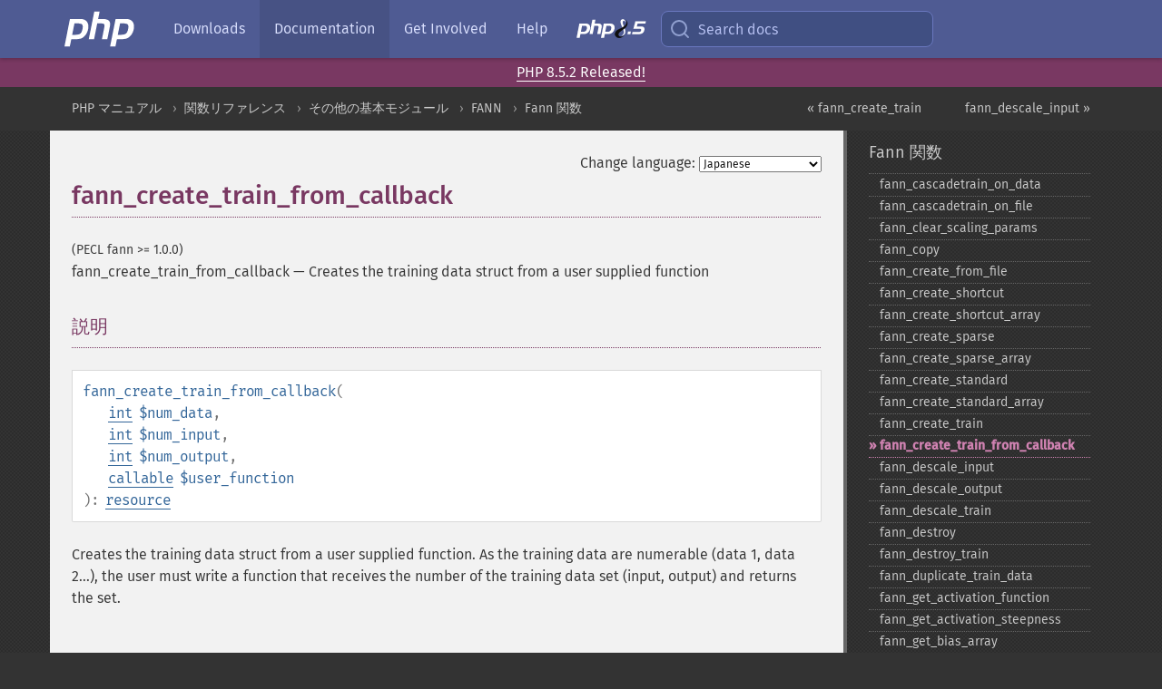

--- FILE ---
content_type: text/html; charset=utf-8
request_url: https://www.php.net/manual/ja/function.fann-create-train-from-callback.php
body_size: 13131
content:
<!DOCTYPE html>
<html xmlns="http://www.w3.org/1999/xhtml" lang="ja">
<head>

  <meta charset="utf-8">
  <meta name="viewport" content="width=device-width, initial-scale=1.0">

     <base href="https://www.php.net/manual/ja/function.fann-create-train-from-callback.php">
  
  <title>PHP: fann_create_train_from_callback - Manual</title>

      <link rel="stylesheet" type="text/css" href="/cached.php?t=1756715876&amp;f=/fonts/Fira/fira.css" media="screen">
      <link rel="stylesheet" type="text/css" href="/cached.php?t=1756715876&amp;f=/fonts/Font-Awesome/css/fontello.css" media="screen">
      <link rel="stylesheet" type="text/css" href="/cached.php?t=1763585401&amp;f=/styles/theme-base.css" media="screen">
      <link rel="stylesheet" type="text/css" href="/cached.php?t=1763575802&amp;f=/styles/theme-medium.css" media="screen">
  
 <link rel="icon" type="image/svg+xml" sizes="any" href="https://www.php.net/favicon.svg?v=2">
 <link rel="icon" type="image/png" sizes="196x196" href="https://www.php.net/favicon-196x196.png?v=2">
 <link rel="icon" type="image/png" sizes="32x32" href="https://www.php.net/favicon-32x32.png?v=2">
 <link rel="icon" type="image/png" sizes="16x16" href="https://www.php.net/favicon-16x16.png?v=2">
 <link rel="shortcut icon" href="https://www.php.net/favicon.ico?v=2">

 <link rel="search" type="application/opensearchdescription+xml" href="https://www.php.net/phpnetimprovedsearch.src" title="Add PHP.net search">
 <link rel="alternate" type="application/atom+xml" href="https://www.php.net/releases/feed.php" title="PHP Release feed">
 <link rel="alternate" type="application/atom+xml" href="https://www.php.net/feed.atom" title="PHP: Hypertext Preprocessor">

 <link rel="canonical" href="https://www.php.net/manual/ja/function.fann-create-train-from-callback.php">
 <link rel="shorturl" href="https://www.php.net/fann-create-train-from-callback">
 <link rel="alternate" href="https://www.php.net/fann-create-train-from-callback" hreflang="x-default">

 <link rel="contents" href="https://www.php.net/manual/ja/index.php">
 <link rel="index" href="https://www.php.net/manual/ja/ref.fann.php">
 <link rel="prev" href="https://www.php.net/manual/ja/function.fann-create-train.php">
 <link rel="next" href="https://www.php.net/manual/ja/function.fann-descale-input.php">

 <link rel="alternate" href="https://www.php.net/manual/en/function.fann-create-train-from-callback.php" hreflang="en">
 <link rel="alternate" href="https://www.php.net/manual/de/function.fann-create-train-from-callback.php" hreflang="de">
 <link rel="alternate" href="https://www.php.net/manual/es/function.fann-create-train-from-callback.php" hreflang="es">
 <link rel="alternate" href="https://www.php.net/manual/fr/function.fann-create-train-from-callback.php" hreflang="fr">
 <link rel="alternate" href="https://www.php.net/manual/it/function.fann-create-train-from-callback.php" hreflang="it">
 <link rel="alternate" href="https://www.php.net/manual/ja/function.fann-create-train-from-callback.php" hreflang="ja">
 <link rel="alternate" href="https://www.php.net/manual/pt_BR/function.fann-create-train-from-callback.php" hreflang="pt_BR">
 <link rel="alternate" href="https://www.php.net/manual/ru/function.fann-create-train-from-callback.php" hreflang="ru">
 <link rel="alternate" href="https://www.php.net/manual/tr/function.fann-create-train-from-callback.php" hreflang="tr">
 <link rel="alternate" href="https://www.php.net/manual/uk/function.fann-create-train-from-callback.php" hreflang="uk">
 <link rel="alternate" href="https://www.php.net/manual/zh/function.fann-create-train-from-callback.php" hreflang="zh">

<link rel="stylesheet" type="text/css" href="/cached.php?t=1756715876&amp;f=/fonts/Fira/fira.css" media="screen">
<link rel="stylesheet" type="text/css" href="/cached.php?t=1756715876&amp;f=/fonts/Font-Awesome/css/fontello.css" media="screen">
<link rel="stylesheet" type="text/css" href="/cached.php?t=1763585401&amp;f=/styles/theme-base.css" media="screen">
<link rel="stylesheet" type="text/css" href="/cached.php?t=1763575802&amp;f=/styles/theme-medium.css" media="screen">


 <base href="https://www.php.net/manual/ja/function.fann-create-train-from-callback.php">

<meta name="Description" content="Creates the training data struct from a user supplied function" />

<meta name="twitter:card" content="summary_large_image" />
<meta name="twitter:site" content="@official_php" />
<meta name="twitter:title" content="PHP: fann_create_train_from_callback - Manual" />
<meta name="twitter:description" content="Creates the training data struct from a user supplied function" />
<meta name="twitter:creator" content="@official_php" />
<meta name="twitter:image:src" content="https://www.php.net/images/meta-image.png" />

<meta itemprop="name" content="PHP: fann_create_train_from_callback - Manual" />
<meta itemprop="description" content="Creates the training data struct from a user supplied function" />
<meta itemprop="image" content="https://www.php.net/images/meta-image.png" />

<meta property="og:image" content="https://www.php.net/images/meta-image.png" />
<meta property="og:description" content="Creates the training data struct from a user supplied function" />

<link href="https://fosstodon.org/@php" rel="me" />
<!-- Matomo -->
<script>
    var _paq = window._paq = window._paq || [];
    /* tracker methods like "setCustomDimension" should be called before "trackPageView" */
    _paq.push(["setDoNotTrack", true]);
    _paq.push(["disableCookies"]);
    _paq.push(['trackPageView']);
    _paq.push(['enableLinkTracking']);
    (function() {
        var u="https://analytics.php.net/";
        _paq.push(['setTrackerUrl', u+'matomo.php']);
        _paq.push(['setSiteId', '1']);
        var d=document, g=d.createElement('script'), s=d.getElementsByTagName('script')[0];
        g.async=true; g.src=u+'matomo.js'; s.parentNode.insertBefore(g,s);
    })();
</script>
<!-- End Matomo Code -->
</head>
<body class="docs "><a href="/x-myracloud-5958a2bbbed300a9b9ac631223924e0b/1768832826.681" style="display:  none">update page now</a>

<nav class="navbar navbar-fixed-top">
  <div class="navbar__inner">
    <a href="/" aria-label="PHP Home" class="navbar__brand">
      <img
        src="/images/logos/php-logo-white.svg"
        aria-hidden="true"
        width="80"
        height="40"
      >
    </a>

    <div
      id="navbar__offcanvas"
      tabindex="-1"
      class="navbar__offcanvas"
      aria-label="Menu"
    >
      <button
        id="navbar__close-button"
        class="navbar__icon-item navbar_icon-item--visually-aligned navbar__close-button"
      >
        <svg xmlns="http://www.w3.org/2000/svg" width="24" viewBox="0 0 24 24" fill="currentColor"><path d="M19,6.41L17.59,5L12,10.59L6.41,5L5,6.41L10.59,12L5,17.59L6.41,19L12,13.41L17.59,19L19,17.59L13.41,12L19,6.41Z" /></svg>
      </button>

      <ul class="navbar__nav">
                            <li class="navbar__item">
              <a
                href="/downloads.php"
                                class="navbar__link  "
              >
                                  Downloads                              </a>
          </li>
                            <li class="navbar__item">
              <a
                href="/docs.php"
                aria-current="page"                class="navbar__link navbar__link--active "
              >
                                  Documentation                              </a>
          </li>
                            <li class="navbar__item">
              <a
                href="/get-involved.php"
                                class="navbar__link  "
              >
                                  Get Involved                              </a>
          </li>
                            <li class="navbar__item">
              <a
                href="/support.php"
                                class="navbar__link  "
              >
                                  Help                              </a>
          </li>
                            <li class="navbar__item">
              <a
                href="/releases/8.5/index.php"
                                class="navbar__link  navbar__release"
              >
                                  <img src="/images/php8/logo_php8_5.svg" alt="PHP 8.5">
                              </a>
          </li>
              </ul>
    </div>

    <div class="navbar__right">
        
      
      <!-- Desktop default search -->
      <form
        action="/manual-lookup.php"
        class="navbar__search-form"
      >
        <label for="navbar__search-input" aria-label="Search docs">
          <svg
  xmlns="http://www.w3.org/2000/svg"
  aria-hidden="true"
  width="24"
  viewBox="0 0 24 24"
  fill="none"
  stroke="currentColor"
  stroke-width="2"
  stroke-linecap="round"
  stroke-linejoin="round"
>
  <circle cx="11" cy="11" r="8"></circle>
  <line x1="21" y1="21" x2="16.65" y2="16.65"></line>
</svg>        </label>
        <input
          type="search"
          name="pattern"
          id="navbar__search-input"
          class="navbar__search-input"
          placeholder="Search docs"
          accesskey="s"
        >
        <input type="hidden" name="scope" value="quickref">
      </form>

      <!-- Desktop encanced search -->
      <button
        id="navbar__search-button"
        class="navbar__search-button"
        hidden
      >
        <svg
  xmlns="http://www.w3.org/2000/svg"
  aria-hidden="true"
  width="24"
  viewBox="0 0 24 24"
  fill="none"
  stroke="currentColor"
  stroke-width="2"
  stroke-linecap="round"
  stroke-linejoin="round"
>
  <circle cx="11" cy="11" r="8"></circle>
  <line x1="21" y1="21" x2="16.65" y2="16.65"></line>
</svg>        Search docs
      </button>

        
      <!-- Mobile default items -->
      <a
        id="navbar__search-link"
        href="/lookup-form.php"
        aria-label="Search docs"
        class="navbar__icon-item navbar__search-link"
      >
        <svg
  xmlns="http://www.w3.org/2000/svg"
  aria-hidden="true"
  width="24"
  viewBox="0 0 24 24"
  fill="none"
  stroke="currentColor"
  stroke-width="2"
  stroke-linecap="round"
  stroke-linejoin="round"
>
  <circle cx="11" cy="11" r="8"></circle>
  <line x1="21" y1="21" x2="16.65" y2="16.65"></line>
</svg>      </a>
      <a
        id="navbar__menu-link"
        href="/menu.php"
        aria-label="Menu"
        class="navbar__icon-item navbar_icon-item--visually-aligned navbar_menu-link"
      >
        <svg xmlns="http://www.w3.org/2000/svg"
  aria-hidden="true"
  width="24"
  viewBox="0 0 24 24"
  fill="currentColor"
>
  <path d="M3,6H21V8H3V6M3,11H21V13H3V11M3,16H21V18H3V16Z" />
</svg>      </a>

      <!-- Mobile enhanced items -->
      <button
        id="navbar__search-button-mobile"
        aria-label="Search docs"
        class="navbar__icon-item navbar__search-button-mobile"
        hidden
      >
        <svg
  xmlns="http://www.w3.org/2000/svg"
  aria-hidden="true"
  width="24"
  viewBox="0 0 24 24"
  fill="none"
  stroke="currentColor"
  stroke-width="2"
  stroke-linecap="round"
  stroke-linejoin="round"
>
  <circle cx="11" cy="11" r="8"></circle>
  <line x1="21" y1="21" x2="16.65" y2="16.65"></line>
</svg>      </button>
      <button
        id="navbar__menu-button"
        aria-label="Menu"
        class="navbar__icon-item navbar_icon-item--visually-aligned"
        hidden
      >
        <svg xmlns="http://www.w3.org/2000/svg"
  aria-hidden="true"
  width="24"
  viewBox="0 0 24 24"
  fill="currentColor"
>
  <path d="M3,6H21V8H3V6M3,11H21V13H3V11M3,16H21V18H3V16Z" />
</svg>      </button>
    </div>

    <div
      id="navbar__backdrop"
      class="navbar__backdrop"
    ></div>
  </div>

  <div id="flash-message"></div>
</nav>
<div class="headsup"><a href='/index.php#2026-01-15-3'>PHP 8.5.2 Released!</a></div>
<nav id="trick"><div><dl>
<dt><a href='/manual/en/getting-started.php'>Getting Started</a></dt>
	<dd><a href='/manual/en/introduction.php'>Introduction</a></dd>
	<dd><a href='/manual/en/tutorial.php'>A simple tutorial</a></dd>
<dt><a href='/manual/en/langref.php'>Language Reference</a></dt>
	<dd><a href='/manual/en/language.basic-syntax.php'>Basic syntax</a></dd>
	<dd><a href='/manual/en/language.types.php'>Types</a></dd>
	<dd><a href='/manual/en/language.variables.php'>Variables</a></dd>
	<dd><a href='/manual/en/language.constants.php'>Constants</a></dd>
	<dd><a href='/manual/en/language.expressions.php'>Expressions</a></dd>
	<dd><a href='/manual/en/language.operators.php'>Operators</a></dd>
	<dd><a href='/manual/en/language.control-structures.php'>Control Structures</a></dd>
	<dd><a href='/manual/en/language.functions.php'>Functions</a></dd>
	<dd><a href='/manual/en/language.oop5.php'>Classes and Objects</a></dd>
	<dd><a href='/manual/en/language.namespaces.php'>Namespaces</a></dd>
	<dd><a href='/manual/en/language.enumerations.php'>Enumerations</a></dd>
	<dd><a href='/manual/en/language.errors.php'>Errors</a></dd>
	<dd><a href='/manual/en/language.exceptions.php'>Exceptions</a></dd>
	<dd><a href='/manual/en/language.fibers.php'>Fibers</a></dd>
	<dd><a href='/manual/en/language.generators.php'>Generators</a></dd>
	<dd><a href='/manual/en/language.attributes.php'>Attributes</a></dd>
	<dd><a href='/manual/en/language.references.php'>References Explained</a></dd>
	<dd><a href='/manual/en/reserved.variables.php'>Predefined Variables</a></dd>
	<dd><a href='/manual/en/reserved.exceptions.php'>Predefined Exceptions</a></dd>
	<dd><a href='/manual/en/reserved.interfaces.php'>Predefined Interfaces and Classes</a></dd>
	<dd><a href='/manual/en/reserved.attributes.php'>Predefined Attributes</a></dd>
	<dd><a href='/manual/en/context.php'>Context options and parameters</a></dd>
	<dd><a href='/manual/en/wrappers.php'>Supported Protocols and Wrappers</a></dd>
</dl>
<dl>
<dt><a href='/manual/en/security.php'>Security</a></dt>
	<dd><a href='/manual/en/security.intro.php'>Introduction</a></dd>
	<dd><a href='/manual/en/security.general.php'>General considerations</a></dd>
	<dd><a href='/manual/en/security.cgi-bin.php'>Installed as CGI binary</a></dd>
	<dd><a href='/manual/en/security.apache.php'>Installed as an Apache module</a></dd>
	<dd><a href='/manual/en/security.sessions.php'>Session Security</a></dd>
	<dd><a href='/manual/en/security.filesystem.php'>Filesystem Security</a></dd>
	<dd><a href='/manual/en/security.database.php'>Database Security</a></dd>
	<dd><a href='/manual/en/security.errors.php'>Error Reporting</a></dd>
	<dd><a href='/manual/en/security.variables.php'>User Submitted Data</a></dd>
	<dd><a href='/manual/en/security.hiding.php'>Hiding PHP</a></dd>
	<dd><a href='/manual/en/security.current.php'>Keeping Current</a></dd>
<dt><a href='/manual/en/features.php'>Features</a></dt>
	<dd><a href='/manual/en/features.http-auth.php'>HTTP authentication with PHP</a></dd>
	<dd><a href='/manual/en/features.cookies.php'>Cookies</a></dd>
	<dd><a href='/manual/en/features.sessions.php'>Sessions</a></dd>
	<dd><a href='/manual/en/features.file-upload.php'>Handling file uploads</a></dd>
	<dd><a href='/manual/en/features.remote-files.php'>Using remote files</a></dd>
	<dd><a href='/manual/en/features.connection-handling.php'>Connection handling</a></dd>
	<dd><a href='/manual/en/features.persistent-connections.php'>Persistent Database Connections</a></dd>
	<dd><a href='/manual/en/features.commandline.php'>Command line usage</a></dd>
	<dd><a href='/manual/en/features.gc.php'>Garbage Collection</a></dd>
	<dd><a href='/manual/en/features.dtrace.php'>DTrace Dynamic Tracing</a></dd>
</dl>
<dl>
<dt><a href='/manual/en/funcref.php'>Function Reference</a></dt>
	<dd><a href='/manual/en/refs.basic.php.php'>Affecting PHP's Behaviour</a></dd>
	<dd><a href='/manual/en/refs.utilspec.audio.php'>Audio Formats Manipulation</a></dd>
	<dd><a href='/manual/en/refs.remote.auth.php'>Authentication Services</a></dd>
	<dd><a href='/manual/en/refs.utilspec.cmdline.php'>Command Line Specific Extensions</a></dd>
	<dd><a href='/manual/en/refs.compression.php'>Compression and Archive Extensions</a></dd>
	<dd><a href='/manual/en/refs.crypto.php'>Cryptography Extensions</a></dd>
	<dd><a href='/manual/en/refs.database.php'>Database Extensions</a></dd>
	<dd><a href='/manual/en/refs.calendar.php'>Date and Time Related Extensions</a></dd>
	<dd><a href='/manual/en/refs.fileprocess.file.php'>File System Related Extensions</a></dd>
	<dd><a href='/manual/en/refs.international.php'>Human Language and Character Encoding Support</a></dd>
	<dd><a href='/manual/en/refs.utilspec.image.php'>Image Processing and Generation</a></dd>
	<dd><a href='/manual/en/refs.remote.mail.php'>Mail Related Extensions</a></dd>
	<dd><a href='/manual/en/refs.math.php'>Mathematical Extensions</a></dd>
	<dd><a href='/manual/en/refs.utilspec.nontext.php'>Non-Text MIME Output</a></dd>
	<dd><a href='/manual/en/refs.fileprocess.process.php'>Process Control Extensions</a></dd>
	<dd><a href='/manual/en/refs.basic.other.php'>Other Basic Extensions</a></dd>
	<dd><a href='/manual/en/refs.remote.other.php'>Other Services</a></dd>
	<dd><a href='/manual/en/refs.search.php'>Search Engine Extensions</a></dd>
	<dd><a href='/manual/en/refs.utilspec.server.php'>Server Specific Extensions</a></dd>
	<dd><a href='/manual/en/refs.basic.session.php'>Session Extensions</a></dd>
	<dd><a href='/manual/en/refs.basic.text.php'>Text Processing</a></dd>
	<dd><a href='/manual/en/refs.basic.vartype.php'>Variable and Type Related Extensions</a></dd>
	<dd><a href='/manual/en/refs.webservice.php'>Web Services</a></dd>
	<dd><a href='/manual/en/refs.utilspec.windows.php'>Windows Only Extensions</a></dd>
	<dd><a href='/manual/en/refs.xml.php'>XML Manipulation</a></dd>
	<dd><a href='/manual/en/refs.ui.php'>GUI Extensions</a></dd>
</dl>
<dl>
<dt>Keyboard Shortcuts</dt><dt>?</dt>
<dd>This help</dd>
<dt>j</dt>
<dd>Next menu item</dd>
<dt>k</dt>
<dd>Previous menu item</dd>
<dt>g p</dt>
<dd>Previous man page</dd>
<dt>g n</dt>
<dd>Next man page</dd>
<dt>G</dt>
<dd>Scroll to bottom</dd>
<dt>g g</dt>
<dd>Scroll to top</dd>
<dt>g h</dt>
<dd>Goto homepage</dd>
<dt>g s</dt>
<dd>Goto search<br>(current page)</dd>
<dt>/</dt>
<dd>Focus search box</dd>
</dl></div></nav>
<div id="goto">
    <div class="search">
         <div class="text"></div>
         <div class="results"><ul></ul></div>
   </div>
</div>

  <div id="breadcrumbs" class="clearfix">
    <div id="breadcrumbs-inner">
          <div class="next">
        <a href="function.fann-descale-input.php">
          fann_descale_input &raquo;
        </a>
      </div>
              <div class="prev">
        <a href="function.fann-create-train.php">
          &laquo; fann_create_train        </a>
      </div>
          <ul>
            <li><a href='index.php'>PHP マニュアル</a></li>      <li><a href='funcref.php'>関数リファレンス</a></li>      <li><a href='refs.basic.other.php'>その他の基本モジュール</a></li>      <li><a href='book.fann.php'>FANN</a></li>      <li><a href='ref.fann.php'>Fann 関数</a></li>      </ul>
    </div>
  </div>




<div id="layout" class="clearfix">
  <section id="layout-content">
  <div class="page-tools">
    <div class="change-language">
      <form action="/manual/change.php" method="get" id="changelang" name="changelang">
        <fieldset>
          <label for="changelang-langs">Change language:</label>
          <select onchange="document.changelang.submit()" name="page" id="changelang-langs">
            <option value='en/function.fann-create-train-from-callback.php'>English</option>
            <option value='de/function.fann-create-train-from-callback.php'>German</option>
            <option value='es/function.fann-create-train-from-callback.php'>Spanish</option>
            <option value='fr/function.fann-create-train-from-callback.php'>French</option>
            <option value='it/function.fann-create-train-from-callback.php'>Italian</option>
            <option value='ja/function.fann-create-train-from-callback.php' selected="selected">Japanese</option>
            <option value='pt_BR/function.fann-create-train-from-callback.php'>Brazilian Portuguese</option>
            <option value='ru/function.fann-create-train-from-callback.php'>Russian</option>
            <option value='tr/function.fann-create-train-from-callback.php'>Turkish</option>
            <option value='uk/function.fann-create-train-from-callback.php'>Ukrainian</option>
            <option value='zh/function.fann-create-train-from-callback.php'>Chinese (Simplified)</option>
            <option value='help-translate.php'>Other</option>
          </select>
        </fieldset>
      </form>
    </div>
  </div><div id="function.fann-create-train-from-callback" class="refentry">
 <div class="refnamediv">
  <h1 class="refname">fann_create_train_from_callback</h1>
  <p class="verinfo">(PECL fann &gt;= 1.0.0)</p><p class="refpurpose"><span class="refname">fann_create_train_from_callback</span> &mdash; <span class="dc-title">Creates the training data struct from a user supplied function</span></p>

 </div>

 <div class="refsect1 description" id="refsect1-function.fann-create-train-from-callback-description">
  <h3 class="title">説明</h3>
  <div class="methodsynopsis dc-description">
   <span class="methodname"><strong>fann_create_train_from_callback</strong></span>(<br>&nbsp;&nbsp;&nbsp;&nbsp;<span class="methodparam"><span class="type"><a href="language.types.integer.php" class="type int">int</a></span> <code class="parameter">$num_data</code></span>,<br>&nbsp;&nbsp;&nbsp;&nbsp;<span class="methodparam"><span class="type"><a href="language.types.integer.php" class="type int">int</a></span> <code class="parameter">$num_input</code></span>,<br>&nbsp;&nbsp;&nbsp;&nbsp;<span class="methodparam"><span class="type"><a href="language.types.integer.php" class="type int">int</a></span> <code class="parameter">$num_output</code></span>,<br>&nbsp;&nbsp;&nbsp;&nbsp;<span class="methodparam"><span class="type"><a href="language.types.callable.php" class="type callable">callable</a></span> <code class="parameter">$user_function</code></span><br>): <span class="type"><a href="language.types.resource.php" class="type resource">resource</a></span></div>

  <p class="para rdfs-comment">
   Creates the training data struct from a user supplied function. As the training data are numerable (data 1, data 2...),
   the user must write a function that receives the number of the training data set (input, output) and returns the set.
  </p>
 </div>


 <div class="refsect1 parameters" id="refsect1-function.fann-create-train-from-callback-parameters">
  <h3 class="title">パラメータ</h3>
  <dl>
   
    <dt><code class="parameter">num_data</code></dt>
    <dd>
     <p class="para">
      The number of training data
     </p>
    </dd>
   
   
    <dt><code class="parameter">num_input</code></dt>
    <dd>
     <p class="para">
      The number of inputs per training data
     </p>
    </dd>
   
   
    <dt><code class="parameter">num_output</code></dt>
    <dd>
     <p class="para">
      The number of ouputs per training data
     </p>
    </dd>
   
   
    <dt><code class="parameter">user_function</code></dt>
    <dd>
     <p class="para">
      The user supplied function with following parameters:
      <ul class="simplelist">
       <li><code class="literal">num</code> - The number of the training data set</li>
       <li><code class="literal">num_input</code> - The number of inputs per training data</li>
       <li><code class="literal">num_output</code> - The number of ouputs per training data</li>
      </ul>
     </p>
     <p class="para">
      The function should return an associative array with keys <code class="literal">input</code> and <code class="literal">output</code> and
      two array values of input and output.
     </p>
    </dd>
   
  </dl>
 </div>


 <div class="refsect1 returnvalues" id="refsect1-function.fann-create-train-from-callback-returnvalues">
  <h3 class="title">戻り値</h3>
  <p class="para">成功した場合にニューラルネットワークトレーニングリソース、エラー時に <strong><code><a href="reserved.constants.php#constant.false">false</a></code></strong> を返します。</p>
 </div>


 <div class="refsect1 examples" id="refsect1-function.fann-create-train-from-callback-examples">
  <h3 class="title">例</h3>
  <p class="para">
   <div class="example" id="example-1">
    <p><strong>例1 <span class="methodname"><strong>fann_create_train_from_callback()</strong></span> example</strong></p>
    <div class="example-contents">
<div class="phpcode"><code><span style="color: #000000"><span style="color: #0000BB">&lt;?php<br /></span><span style="color: #007700">function </span><span style="color: #0000BB">create_train_callback</span><span style="color: #007700">(</span><span style="color: #0000BB">$num_data</span><span style="color: #007700">, </span><span style="color: #0000BB">$num_input</span><span style="color: #007700">, </span><span style="color: #0000BB">$num_output</span><span style="color: #007700">) {<br />    return array(<br />        </span><span style="color: #DD0000">"input" </span><span style="color: #007700">=&gt; </span><span style="color: #0000BB">array_fill</span><span style="color: #007700">(</span><span style="color: #0000BB">0</span><span style="color: #007700">, </span><span style="color: #0000BB">$num_input</span><span style="color: #007700">, </span><span style="color: #0000BB">1</span><span style="color: #007700">),<br />        </span><span style="color: #DD0000">"output" </span><span style="color: #007700">=&gt; </span><span style="color: #0000BB">array_fill</span><span style="color: #007700">(</span><span style="color: #0000BB">0</span><span style="color: #007700">, </span><span style="color: #0000BB">$num_output</span><span style="color: #007700">, </span><span style="color: #0000BB">1</span><span style="color: #007700">),<br />    );<br />}<br /><br /></span><span style="color: #0000BB">$num_data </span><span style="color: #007700">= </span><span style="color: #0000BB">3</span><span style="color: #007700">;<br /></span><span style="color: #0000BB">$num_input </span><span style="color: #007700">= </span><span style="color: #0000BB">2</span><span style="color: #007700">;<br /></span><span style="color: #0000BB">$num_output </span><span style="color: #007700">= </span><span style="color: #0000BB">1</span><span style="color: #007700">;<br /></span><span style="color: #0000BB">$train_data </span><span style="color: #007700">= </span><span style="color: #0000BB">fann_create_train_from_callback</span><span style="color: #007700">(</span><span style="color: #0000BB">$num_data</span><span style="color: #007700">, </span><span style="color: #0000BB">$num_input</span><span style="color: #007700">, </span><span style="color: #0000BB">$num_output</span><span style="color: #007700">, </span><span style="color: #DD0000">"create_train_callback"</span><span style="color: #007700">);<br />if (</span><span style="color: #0000BB">$train_data</span><span style="color: #007700">) {<br />    </span><span style="color: #FF8000">// Do something with $train_data<br /></span><span style="color: #007700">}<br /></span><span style="color: #0000BB">?&gt;</span></span></code></div>
    </div>

   </div>
  </p>
 </div>


 <div class="refsect1 notes" id="refsect1-function.fann-create-train-from-callback-notes">
  <h3 class="title">注意</h3>
  <blockquote class="note"><p><strong class="note">注意</strong>: <p class="para">この関数は、fann拡張モジュールが libfann &gt; 2.2 以上でビルドされている場合にだけ利用可能です。</p></p></blockquote>
 </div>


 <div class="refsect1 seealso" id="refsect1-function.fann-create-train-from-callback-seealso">
  <h3 class="title">参考</h3>
  <p class="para">
   <ul class="simplelist">
    <li><span class="function"><a href="function.fann-read-train-from-file.php" class="function" rel="rdfs-seeAlso">fann_read_train_from_file()</a> - Reads a file that stores training data</span></li>
    <li><span class="function"><a href="function.fann-train-on-data.php" class="function" rel="rdfs-seeAlso">fann_train_on_data()</a> - Trains on an entire dataset for a period of time</span></li>
    <li><span class="function"><a href="function.fann-destroy-train.php" class="function" rel="rdfs-seeAlso">fann_destroy_train()</a> - Destructs the training data</span></li>
    <li><span class="function"><a href="function.fann-save-train.php" class="function" rel="rdfs-seeAlso">fann_save_train()</a> - Save the training structure to a file</span></li>
   </ul>
  </p>
 </div>



</div>    <div class="contribute">
      <h3 class="title">Found A Problem?</h3>
      <div>
         
      </div>
      <div class="edit-bug">
        <a href="https://github.com/php/doc-base/blob/master/README.md" title="This will take you to our contribution guidelines on GitHub" target="_blank" rel="noopener noreferrer">Learn How To Improve This Page</a>
        •
        <a href="https://github.com/php/doc-ja">Submit a Pull Request</a>
        •
        <a href="https://github.com/php/doc-ja/issues/new?body=From%20manual%20page:%20https:%2F%2Fphp.net%2Ffunction.fann-create-train-from-callback%0A%0A---">Report a Bug</a>
      </div>
    </div><section id="usernotes">
<div class="head">
<span class="action"><a href="/manual/add-note.php?sect=function.fann-create-train-from-callback&amp;repo=ja&amp;redirect=https://www.php.net/manual/ja/function.fann-create-train-from-callback.php">＋<small>add a note</small></a></span>
<h3 class="title">User Contributed Notes <span class="count">1 note</span></h3>
</div><div id="allnotes">
  <div class="note" id="120073">  <div class="votes">
    <div id="Vu120073">
    <a href="/manual/vote-note.php?id=120073&amp;page=function.fann-create-train-from-callback&amp;vote=up" title="Vote up!" class="usernotes-voteu">up</a>
    </div>
    <div id="Vd120073">
    <a href="/manual/vote-note.php?id=120073&amp;page=function.fann-create-train-from-callback&amp;vote=down" title="Vote down!" class="usernotes-voted">down</a>
    </div>
    <div class="tally" id="V120073" title="87% like this...">
    6
    </div>
  </div>
  <a href="#120073" class="name">
  <strong class="user"><em>geekgirljoy at gmail dot com</em></strong></a><a class="genanchor" href="#120073"> &para;</a><div class="date" title="2016-10-21 05:34"><strong>9 years ago</strong></div>
  <div class="text" id="Hcom120073">
<div class="phpcode"><pre><code class="html">This code can be used to read training data from MySQL rather than a text file.

<span class="default">&lt;?php

</span><span class="comment">// MySQL for This Example:
/*
CREATE TABLE `TrainingSets` (
  `ID` int(11) NOT NULL,
  `Name` varchar(150) COLLATE utf8mb4_unicode_ci NOT NULL,
  `TrainingData` text COLLATE utf8mb4_unicode_ci NOT NULL
) ENGINE=InnoDB DEFAULT CHARSET=utf8mb4 COLLATE=utf8mb4_unicode_ci;

ALTER TABLE `TrainingSets` ADD PRIMARY KEY (`ID`);
  
INSERT INTO `TrainingSets` (`ID`, `Name`, `TrainingData`) VALUES(1, 'XOR', '-1 -1\n-1\n-1 1\n1\n1 -1\n1\n1 1\n-1');

ALTER TABLE `TrainingSets` MODIFY `ID` int(11) NOT NULL AUTO_INCREMENT, AUTO_INCREMENT=2;
*/

// This function calls pulls the TrainingData from MySQL
</span><span class="keyword">function </span><span class="default">get_training_data_from_db</span><span class="keyword">(</span><span class="default">$id</span><span class="keyword">) {
    </span><span class="default">$table_name </span><span class="keyword">= </span><span class="string">"TrainingSets"</span><span class="keyword">;
    </span><span class="default">$field </span><span class="keyword">= </span><span class="string">"TrainingData"</span><span class="keyword">;
    </span><span class="default">$connection</span><span class="keyword">=</span><span class="default">mysqli_connect</span><span class="keyword">(</span><span class="string">"host"</span><span class="keyword">,</span><span class="string">"username"</span><span class="keyword">,</span><span class="string">"password"</span><span class="keyword">,</span><span class="string">"database"</span><span class="keyword">); </span><span class="comment">// change to your DB credentials
    </span><span class="default">$result</span><span class="keyword">=</span><span class="default">mysqli_query</span><span class="keyword">(</span><span class="default">$connection</span><span class="keyword">,</span><span class="string">"SELECT </span><span class="default">$field</span><span class="string"> FROM </span><span class="default">$table_name</span><span class="string">"</span><span class="keyword">);
    </span><span class="default">$data</span><span class="keyword">=</span><span class="default">mysqli_fetch_assoc</span><span class="keyword">(</span><span class="default">$result</span><span class="keyword">);
    </span><span class="default">mysqli_close</span><span class="keyword">(</span><span class="default">$connection</span><span class="keyword">);

    return </span><span class="default">$data</span><span class="keyword">[</span><span class="default">$field</span><span class="keyword">];
}

</span><span class="comment">// This function prepares the newline delimited data to be handed off to FANN
/*
Example of "newline delimited data" (like XOR in a Plain Text File) stored in MySQL:
-1 -1
-1
-1 1
1
1 1
-1
1 -1
1
*/
</span><span class="keyword">function </span><span class="default">prepare_data_from_db</span><span class="keyword">(</span><span class="default">$training_data</span><span class="keyword">) {
    </span><span class="default">$training_data </span><span class="keyword">= </span><span class="default">explode</span><span class="keyword">( </span><span class="string">"\n"</span><span class="keyword">, </span><span class="default">$training_data </span><span class="keyword">); </span><span class="comment">// convert training data rows to array
    </span><span class="default">$num_data </span><span class="keyword">= </span><span class="default">count</span><span class="keyword">(</span><span class="default">$training_data</span><span class="keyword">);
    
    </span><span class="comment">// Sift the data and split inputs and outputs 
    </span><span class="keyword">for(</span><span class="default">$i</span><span class="keyword">=</span><span class="default">0</span><span class="keyword">;</span><span class="default">$i</span><span class="keyword">&lt;</span><span class="default">$num_data</span><span class="keyword">;</span><span class="default">$i</span><span class="keyword">++) {
      if(</span><span class="default">$i </span><span class="keyword">% </span><span class="default">2</span><span class="keyword">) { </span><span class="comment">// $training_data[$i] is Output
       </span><span class="default">$training_data</span><span class="keyword">[</span><span class="string">'outputs'</span><span class="keyword">][] = </span><span class="default">explode</span><span class="keyword">( </span><span class="string">" "</span><span class="keyword">, </span><span class="default">$training_data</span><span class="keyword">[</span><span class="default">$i</span><span class="keyword">]);
      }else{ </span><span class="comment">// $training_data[$i] is Input
       </span><span class="default">$training_data</span><span class="keyword">[</span><span class="string">'inputs'</span><span class="keyword">][] = </span><span class="default">explode</span><span class="keyword">( </span><span class="string">" "</span><span class="keyword">, </span><span class="default">$training_data</span><span class="keyword">[</span><span class="default">$i</span><span class="keyword">]);
      }
    }
    </span><span class="comment">// remove the unsifted data
    </span><span class="keyword">foreach (</span><span class="default">$training_data </span><span class="keyword">as </span><span class="default">$key </span><span class="keyword">=&gt; </span><span class="default">$value</span><span class="keyword">) {
        if (</span><span class="default">is_numeric</span><span class="keyword">(</span><span class="default">$key</span><span class="keyword">)) {
            unset(</span><span class="default">$training_data</span><span class="keyword">[</span><span class="default">$key</span><span class="keyword">]);
        }
    }
    return </span><span class="default">$training_data</span><span class="keyword">; </span><span class="comment">// returned the prepaired associative array
</span><span class="keyword">}

</span><span class="comment">// This function hands the prepared data over to FANN
</span><span class="keyword">function </span><span class="default">create_train_callback</span><span class="keyword">(</span><span class="default">$num_data</span><span class="keyword">, </span><span class="default">$num_input</span><span class="keyword">, </span><span class="default">$num_output</span><span class="keyword">) {
    global </span><span class="default">$training_data</span><span class="keyword">;
    global </span><span class="default">$current_dataset</span><span class="keyword">;
   
    </span><span class="default">$dataset </span><span class="keyword">= array(</span><span class="string">"input" </span><span class="keyword">=&gt; </span><span class="default">$training_data</span><span class="keyword">[</span><span class="string">'inputs'</span><span class="keyword">][</span><span class="default">$current_dataset</span><span class="keyword">],
                    </span><span class="string">"output" </span><span class="keyword">=&gt; </span><span class="default">$training_data</span><span class="keyword">[</span><span class="string">'outputs'</span><span class="keyword">][</span><span class="default">$current_dataset</span><span class="keyword">]);
    </span><span class="default">$current_dataset</span><span class="keyword">++;

    return </span><span class="default">$dataset</span><span class="keyword">;
}

</span><span class="comment">// Initialize the program variables
</span><span class="default">$record_id </span><span class="keyword">= </span><span class="default">1</span><span class="keyword">; </span><span class="comment">// the 'ID' for the training data in MySQL
</span><span class="default">$current_dataset </span><span class="keyword">= </span><span class="default">0</span><span class="keyword">;
</span><span class="default">$num_input </span><span class="keyword">= </span><span class="default">2</span><span class="keyword">;
</span><span class="default">$num_output </span><span class="keyword">= </span><span class="default">1</span><span class="keyword">;
</span><span class="default">$num_layers </span><span class="keyword">= </span><span class="default">3</span><span class="keyword">;
</span><span class="default">$num_neurons </span><span class="keyword">= </span><span class="default">3</span><span class="keyword">;
</span><span class="default">$desired_error </span><span class="keyword">= </span><span class="default">0.001</span><span class="keyword">;
</span><span class="default">$max_epochs </span><span class="keyword">= </span><span class="default">500000</span><span class="keyword">;
</span><span class="default">$epochs_between_reports </span><span class="keyword">= </span><span class="default">1000</span><span class="keyword">;

</span><span class="default">$training_data </span><span class="keyword">= </span><span class="default">get_training_data_from_db</span><span class="keyword">(</span><span class="default">$record_id</span><span class="keyword">); </span><span class="comment">// Get the Training Data from MySQL
</span><span class="default">$training_data </span><span class="keyword">= </span><span class="default">prepare_data_from_db</span><span class="keyword">(</span><span class="default">$training_data</span><span class="keyword">); </span><span class="comment">// Prepare the data
</span><span class="default">$num_data </span><span class="keyword">= </span><span class="default">count</span><span class="keyword">(</span><span class="default">$training_data</span><span class="keyword">[</span><span class="string">"input"</span><span class="keyword">]); </span><span class="comment">// How many sets are there?

// Hand the data over to FANN
</span><span class="default">$train_data </span><span class="keyword">= </span><span class="default">fann_create_train_from_callback</span><span class="keyword">(</span><span class="default">$num_data</span><span class="keyword">, </span><span class="default">$num_input</span><span class="keyword">, </span><span class="default">$num_output</span><span class="keyword">, </span><span class="string">"create_train_callback"</span><span class="keyword">);

</span><span class="comment">// Test for $train_data 
</span><span class="keyword">if (</span><span class="default">$train_data</span><span class="keyword">) {
    
    </span><span class="comment">// Create $ann
    </span><span class="default">$ann </span><span class="keyword">= </span><span class="default">fann_create_standard</span><span class="keyword">(</span><span class="default">$num_layers</span><span class="keyword">, </span><span class="default">$num_input</span><span class="keyword">, </span><span class="default">$num_neurons</span><span class="keyword">, </span><span class="default">$num_output</span><span class="keyword">);

    </span><span class="comment">// Test for $ann
    </span><span class="keyword">if (</span><span class="default">$ann</span><span class="keyword">) {
        </span><span class="default">fann_set_activation_function_hidden</span><span class="keyword">(</span><span class="default">$ann</span><span class="keyword">, </span><span class="default">FANN_SIGMOID_SYMMETRIC</span><span class="keyword">);
        </span><span class="default">fann_set_activation_function_output</span><span class="keyword">(</span><span class="default">$ann</span><span class="keyword">, </span><span class="default">FANN_SIGMOID_SYMMETRIC</span><span class="keyword">);

        </span><span class="comment">// Train XOR ANN with training data obtainied from MySQL
        </span><span class="keyword">if (</span><span class="default">fann_train_on_data</span><span class="keyword">(</span><span class="default">$ann</span><span class="keyword">, </span><span class="default">$train_data</span><span class="keyword">, </span><span class="default">$max_epochs</span><span class="keyword">, </span><span class="default">$epochs_between_reports</span><span class="keyword">, </span><span class="default">$desired_error</span><span class="keyword">)){
           print(</span><span class="string">'XOR trained.&lt;br&gt;' </span><span class="keyword">. </span><span class="default">PHP_EOL</span><span class="keyword">);

           </span><span class="comment">// Test $ann
           </span><span class="default">$input </span><span class="keyword">= array(-</span><span class="default">1</span><span class="keyword">, </span><span class="default">1</span><span class="keyword">);
           </span><span class="default">$calc_out </span><span class="keyword">= </span><span class="default">fann_run</span><span class="keyword">(</span><span class="default">$ann</span><span class="keyword">, </span><span class="default">$input</span><span class="keyword">);
           </span><span class="default">printf</span><span class="keyword">(</span><span class="string">"xor test (%f,%f) -&gt; %f\n"</span><span class="keyword">, </span><span class="default">$input</span><span class="keyword">[</span><span class="default">0</span><span class="keyword">], </span><span class="default">$input</span><span class="keyword">[</span><span class="default">1</span><span class="keyword">], </span><span class="default">$calc_out</span><span class="keyword">[</span><span class="default">0</span><span class="keyword">]);
           
           </span><span class="comment">// destore $ann 
           </span><span class="default">fann_destroy</span><span class="keyword">(</span><span class="default">$ann</span><span class="keyword">);
        }
    }
}
</span><span class="default">?&gt;</span></code></pre></div>
  </div>
 </div></div>
<div class="foot"><a href="/manual/add-note.php?sect=function.fann-create-train-from-callback&amp;repo=ja&amp;redirect=https://www.php.net/manual/ja/function.fann-create-train-from-callback.php">＋<small>add a note</small></a></div>
</section>    </section><!-- layout-content -->
        <aside class='layout-menu'>

        <ul class='parent-menu-list'>
                                    <li>
                <a href="ref.fann.php">Fann 関数</a>

                                    <ul class='child-menu-list'>

                                                <li class="">
                            <a href="function.fann-cascadetrain-on-data.php" title="fann_&#8203;cascadetrain_&#8203;on_&#8203;data">fann_&#8203;cascadetrain_&#8203;on_&#8203;data</a>
                        </li>
                                                <li class="">
                            <a href="function.fann-cascadetrain-on-file.php" title="fann_&#8203;cascadetrain_&#8203;on_&#8203;file">fann_&#8203;cascadetrain_&#8203;on_&#8203;file</a>
                        </li>
                                                <li class="">
                            <a href="function.fann-clear-scaling-params.php" title="fann_&#8203;clear_&#8203;scaling_&#8203;params">fann_&#8203;clear_&#8203;scaling_&#8203;params</a>
                        </li>
                                                <li class="">
                            <a href="function.fann-copy.php" title="fann_&#8203;copy">fann_&#8203;copy</a>
                        </li>
                                                <li class="">
                            <a href="function.fann-create-from-file.php" title="fann_&#8203;create_&#8203;from_&#8203;file">fann_&#8203;create_&#8203;from_&#8203;file</a>
                        </li>
                                                <li class="">
                            <a href="function.fann-create-shortcut.php" title="fann_&#8203;create_&#8203;shortcut">fann_&#8203;create_&#8203;shortcut</a>
                        </li>
                                                <li class="">
                            <a href="function.fann-create-shortcut-array.php" title="fann_&#8203;create_&#8203;shortcut_&#8203;array">fann_&#8203;create_&#8203;shortcut_&#8203;array</a>
                        </li>
                                                <li class="">
                            <a href="function.fann-create-sparse.php" title="fann_&#8203;create_&#8203;sparse">fann_&#8203;create_&#8203;sparse</a>
                        </li>
                                                <li class="">
                            <a href="function.fann-create-sparse-array.php" title="fann_&#8203;create_&#8203;sparse_&#8203;array">fann_&#8203;create_&#8203;sparse_&#8203;array</a>
                        </li>
                                                <li class="">
                            <a href="function.fann-create-standard.php" title="fann_&#8203;create_&#8203;standard">fann_&#8203;create_&#8203;standard</a>
                        </li>
                                                <li class="">
                            <a href="function.fann-create-standard-array.php" title="fann_&#8203;create_&#8203;standard_&#8203;array">fann_&#8203;create_&#8203;standard_&#8203;array</a>
                        </li>
                                                <li class="">
                            <a href="function.fann-create-train.php" title="fann_&#8203;create_&#8203;train">fann_&#8203;create_&#8203;train</a>
                        </li>
                                                <li class="current">
                            <a href="function.fann-create-train-from-callback.php" title="fann_&#8203;create_&#8203;train_&#8203;from_&#8203;callback">fann_&#8203;create_&#8203;train_&#8203;from_&#8203;callback</a>
                        </li>
                                                <li class="">
                            <a href="function.fann-descale-input.php" title="fann_&#8203;descale_&#8203;input">fann_&#8203;descale_&#8203;input</a>
                        </li>
                                                <li class="">
                            <a href="function.fann-descale-output.php" title="fann_&#8203;descale_&#8203;output">fann_&#8203;descale_&#8203;output</a>
                        </li>
                                                <li class="">
                            <a href="function.fann-descale-train.php" title="fann_&#8203;descale_&#8203;train">fann_&#8203;descale_&#8203;train</a>
                        </li>
                                                <li class="">
                            <a href="function.fann-destroy.php" title="fann_&#8203;destroy">fann_&#8203;destroy</a>
                        </li>
                                                <li class="">
                            <a href="function.fann-destroy-train.php" title="fann_&#8203;destroy_&#8203;train">fann_&#8203;destroy_&#8203;train</a>
                        </li>
                                                <li class="">
                            <a href="function.fann-duplicate-train-data.php" title="fann_&#8203;duplicate_&#8203;train_&#8203;data">fann_&#8203;duplicate_&#8203;train_&#8203;data</a>
                        </li>
                                                <li class="">
                            <a href="function.fann-get-activation-function.php" title="fann_&#8203;get_&#8203;activation_&#8203;function">fann_&#8203;get_&#8203;activation_&#8203;function</a>
                        </li>
                                                <li class="">
                            <a href="function.fann-get-activation-steepness.php" title="fann_&#8203;get_&#8203;activation_&#8203;steepness">fann_&#8203;get_&#8203;activation_&#8203;steepness</a>
                        </li>
                                                <li class="">
                            <a href="function.fann-get-bias-array.php" title="fann_&#8203;get_&#8203;bias_&#8203;array">fann_&#8203;get_&#8203;bias_&#8203;array</a>
                        </li>
                                                <li class="">
                            <a href="function.fann-get-bit-fail.php" title="fann_&#8203;get_&#8203;bit_&#8203;fail">fann_&#8203;get_&#8203;bit_&#8203;fail</a>
                        </li>
                                                <li class="">
                            <a href="function.fann-get-bit-fail-limit.php" title="fann_&#8203;get_&#8203;bit_&#8203;fail_&#8203;limit">fann_&#8203;get_&#8203;bit_&#8203;fail_&#8203;limit</a>
                        </li>
                                                <li class="">
                            <a href="function.fann-get-cascade-activation-functions.php" title="fann_&#8203;get_&#8203;cascade_&#8203;activation_&#8203;functions">fann_&#8203;get_&#8203;cascade_&#8203;activation_&#8203;functions</a>
                        </li>
                                                <li class="">
                            <a href="function.fann-get-cascade-activation-functions-count.php" title="fann_&#8203;get_&#8203;cascade_&#8203;activation_&#8203;functions_&#8203;count">fann_&#8203;get_&#8203;cascade_&#8203;activation_&#8203;functions_&#8203;count</a>
                        </li>
                                                <li class="">
                            <a href="function.fann-get-cascade-activation-steepnesses.php" title="fann_&#8203;get_&#8203;cascade_&#8203;activation_&#8203;steepnesses">fann_&#8203;get_&#8203;cascade_&#8203;activation_&#8203;steepnesses</a>
                        </li>
                                                <li class="">
                            <a href="function.fann-get-cascade-activation-steepnesses-count.php" title="fann_&#8203;get_&#8203;cascade_&#8203;activation_&#8203;steepnesses_&#8203;count">fann_&#8203;get_&#8203;cascade_&#8203;activation_&#8203;steepnesses_&#8203;count</a>
                        </li>
                                                <li class="">
                            <a href="function.fann-get-cascade-candidate-change-fraction.php" title="fann_&#8203;get_&#8203;cascade_&#8203;candidate_&#8203;change_&#8203;fraction">fann_&#8203;get_&#8203;cascade_&#8203;candidate_&#8203;change_&#8203;fraction</a>
                        </li>
                                                <li class="">
                            <a href="function.fann-get-cascade-candidate-limit.php" title="fann_&#8203;get_&#8203;cascade_&#8203;candidate_&#8203;limit">fann_&#8203;get_&#8203;cascade_&#8203;candidate_&#8203;limit</a>
                        </li>
                                                <li class="">
                            <a href="function.fann-get-cascade-candidate-stagnation-epochs.php" title="fann_&#8203;get_&#8203;cascade_&#8203;candidate_&#8203;stagnation_&#8203;epochs">fann_&#8203;get_&#8203;cascade_&#8203;candidate_&#8203;stagnation_&#8203;epochs</a>
                        </li>
                                                <li class="">
                            <a href="function.fann-get-cascade-max-cand-epochs.php" title="fann_&#8203;get_&#8203;cascade_&#8203;max_&#8203;cand_&#8203;epochs">fann_&#8203;get_&#8203;cascade_&#8203;max_&#8203;cand_&#8203;epochs</a>
                        </li>
                                                <li class="">
                            <a href="function.fann-get-cascade-max-out-epochs.php" title="fann_&#8203;get_&#8203;cascade_&#8203;max_&#8203;out_&#8203;epochs">fann_&#8203;get_&#8203;cascade_&#8203;max_&#8203;out_&#8203;epochs</a>
                        </li>
                                                <li class="">
                            <a href="function.fann-get-cascade-min-cand-epochs.php" title="fann_&#8203;get_&#8203;cascade_&#8203;min_&#8203;cand_&#8203;epochs">fann_&#8203;get_&#8203;cascade_&#8203;min_&#8203;cand_&#8203;epochs</a>
                        </li>
                                                <li class="">
                            <a href="function.fann-get-cascade-min-out-epochs.php" title="fann_&#8203;get_&#8203;cascade_&#8203;min_&#8203;out_&#8203;epochs">fann_&#8203;get_&#8203;cascade_&#8203;min_&#8203;out_&#8203;epochs</a>
                        </li>
                                                <li class="">
                            <a href="function.fann-get-cascade-num-candidate-groups.php" title="fann_&#8203;get_&#8203;cascade_&#8203;num_&#8203;candidate_&#8203;groups">fann_&#8203;get_&#8203;cascade_&#8203;num_&#8203;candidate_&#8203;groups</a>
                        </li>
                                                <li class="">
                            <a href="function.fann-get-cascade-num-candidates.php" title="fann_&#8203;get_&#8203;cascade_&#8203;num_&#8203;candidates">fann_&#8203;get_&#8203;cascade_&#8203;num_&#8203;candidates</a>
                        </li>
                                                <li class="">
                            <a href="function.fann-get-cascade-output-change-fraction.php" title="fann_&#8203;get_&#8203;cascade_&#8203;output_&#8203;change_&#8203;fraction">fann_&#8203;get_&#8203;cascade_&#8203;output_&#8203;change_&#8203;fraction</a>
                        </li>
                                                <li class="">
                            <a href="function.fann-get-cascade-output-stagnation-epochs.php" title="fann_&#8203;get_&#8203;cascade_&#8203;output_&#8203;stagnation_&#8203;epochs">fann_&#8203;get_&#8203;cascade_&#8203;output_&#8203;stagnation_&#8203;epochs</a>
                        </li>
                                                <li class="">
                            <a href="function.fann-get-cascade-weight-multiplier.php" title="fann_&#8203;get_&#8203;cascade_&#8203;weight_&#8203;multiplier">fann_&#8203;get_&#8203;cascade_&#8203;weight_&#8203;multiplier</a>
                        </li>
                                                <li class="">
                            <a href="function.fann-get-connection-array.php" title="fann_&#8203;get_&#8203;connection_&#8203;array">fann_&#8203;get_&#8203;connection_&#8203;array</a>
                        </li>
                                                <li class="">
                            <a href="function.fann-get-connection-rate.php" title="fann_&#8203;get_&#8203;connection_&#8203;rate">fann_&#8203;get_&#8203;connection_&#8203;rate</a>
                        </li>
                                                <li class="">
                            <a href="function.fann-get-errno.php" title="fann_&#8203;get_&#8203;errno">fann_&#8203;get_&#8203;errno</a>
                        </li>
                                                <li class="">
                            <a href="function.fann-get-errstr.php" title="fann_&#8203;get_&#8203;errstr">fann_&#8203;get_&#8203;errstr</a>
                        </li>
                                                <li class="">
                            <a href="function.fann-get-layer-array.php" title="fann_&#8203;get_&#8203;layer_&#8203;array">fann_&#8203;get_&#8203;layer_&#8203;array</a>
                        </li>
                                                <li class="">
                            <a href="function.fann-get-learning-momentum.php" title="fann_&#8203;get_&#8203;learning_&#8203;momentum">fann_&#8203;get_&#8203;learning_&#8203;momentum</a>
                        </li>
                                                <li class="">
                            <a href="function.fann-get-learning-rate.php" title="fann_&#8203;get_&#8203;learning_&#8203;rate">fann_&#8203;get_&#8203;learning_&#8203;rate</a>
                        </li>
                                                <li class="">
                            <a href="function.fann-get-mse.php" title="fann_&#8203;get_&#8203;MSE">fann_&#8203;get_&#8203;MSE</a>
                        </li>
                                                <li class="">
                            <a href="function.fann-get-network-type.php" title="fann_&#8203;get_&#8203;network_&#8203;type">fann_&#8203;get_&#8203;network_&#8203;type</a>
                        </li>
                                                <li class="">
                            <a href="function.fann-get-num-input.php" title="fann_&#8203;get_&#8203;num_&#8203;input">fann_&#8203;get_&#8203;num_&#8203;input</a>
                        </li>
                                                <li class="">
                            <a href="function.fann-get-num-layers.php" title="fann_&#8203;get_&#8203;num_&#8203;layers">fann_&#8203;get_&#8203;num_&#8203;layers</a>
                        </li>
                                                <li class="">
                            <a href="function.fann-get-num-output.php" title="fann_&#8203;get_&#8203;num_&#8203;output">fann_&#8203;get_&#8203;num_&#8203;output</a>
                        </li>
                                                <li class="">
                            <a href="function.fann-get-quickprop-decay.php" title="fann_&#8203;get_&#8203;quickprop_&#8203;decay">fann_&#8203;get_&#8203;quickprop_&#8203;decay</a>
                        </li>
                                                <li class="">
                            <a href="function.fann-get-quickprop-mu.php" title="fann_&#8203;get_&#8203;quickprop_&#8203;mu">fann_&#8203;get_&#8203;quickprop_&#8203;mu</a>
                        </li>
                                                <li class="">
                            <a href="function.fann-get-rprop-decrease-factor.php" title="fann_&#8203;get_&#8203;rprop_&#8203;decrease_&#8203;factor">fann_&#8203;get_&#8203;rprop_&#8203;decrease_&#8203;factor</a>
                        </li>
                                                <li class="">
                            <a href="function.fann-get-rprop-delta-max.php" title="fann_&#8203;get_&#8203;rprop_&#8203;delta_&#8203;max">fann_&#8203;get_&#8203;rprop_&#8203;delta_&#8203;max</a>
                        </li>
                                                <li class="">
                            <a href="function.fann-get-rprop-delta-min.php" title="fann_&#8203;get_&#8203;rprop_&#8203;delta_&#8203;min">fann_&#8203;get_&#8203;rprop_&#8203;delta_&#8203;min</a>
                        </li>
                                                <li class="">
                            <a href="function.fann-get-rprop-delta-zero.php" title="fann_&#8203;get_&#8203;rprop_&#8203;delta_&#8203;zero">fann_&#8203;get_&#8203;rprop_&#8203;delta_&#8203;zero</a>
                        </li>
                                                <li class="">
                            <a href="function.fann-get-rprop-increase-factor.php" title="fann_&#8203;get_&#8203;rprop_&#8203;increase_&#8203;factor">fann_&#8203;get_&#8203;rprop_&#8203;increase_&#8203;factor</a>
                        </li>
                                                <li class="">
                            <a href="function.fann-get-sarprop-step-error-shift.php" title="fann_&#8203;get_&#8203;sarprop_&#8203;step_&#8203;error_&#8203;shift">fann_&#8203;get_&#8203;sarprop_&#8203;step_&#8203;error_&#8203;shift</a>
                        </li>
                                                <li class="">
                            <a href="function.fann-get-sarprop-step-error-threshold-factor.php" title="fann_&#8203;get_&#8203;sarprop_&#8203;step_&#8203;error_&#8203;threshold_&#8203;factor">fann_&#8203;get_&#8203;sarprop_&#8203;step_&#8203;error_&#8203;threshold_&#8203;factor</a>
                        </li>
                                                <li class="">
                            <a href="function.fann-get-sarprop-temperature.php" title="fann_&#8203;get_&#8203;sarprop_&#8203;temperature">fann_&#8203;get_&#8203;sarprop_&#8203;temperature</a>
                        </li>
                                                <li class="">
                            <a href="function.fann-get-sarprop-weight-decay-shift.php" title="fann_&#8203;get_&#8203;sarprop_&#8203;weight_&#8203;decay_&#8203;shift">fann_&#8203;get_&#8203;sarprop_&#8203;weight_&#8203;decay_&#8203;shift</a>
                        </li>
                                                <li class="">
                            <a href="function.fann-get-total-connections.php" title="fann_&#8203;get_&#8203;total_&#8203;connections">fann_&#8203;get_&#8203;total_&#8203;connections</a>
                        </li>
                                                <li class="">
                            <a href="function.fann-get-total-neurons.php" title="fann_&#8203;get_&#8203;total_&#8203;neurons">fann_&#8203;get_&#8203;total_&#8203;neurons</a>
                        </li>
                                                <li class="">
                            <a href="function.fann-get-train-error-function.php" title="fann_&#8203;get_&#8203;train_&#8203;error_&#8203;function">fann_&#8203;get_&#8203;train_&#8203;error_&#8203;function</a>
                        </li>
                                                <li class="">
                            <a href="function.fann-get-train-stop-function.php" title="fann_&#8203;get_&#8203;train_&#8203;stop_&#8203;function">fann_&#8203;get_&#8203;train_&#8203;stop_&#8203;function</a>
                        </li>
                                                <li class="">
                            <a href="function.fann-get-training-algorithm.php" title="fann_&#8203;get_&#8203;training_&#8203;algorithm">fann_&#8203;get_&#8203;training_&#8203;algorithm</a>
                        </li>
                                                <li class="">
                            <a href="function.fann-init-weights.php" title="fann_&#8203;init_&#8203;weights">fann_&#8203;init_&#8203;weights</a>
                        </li>
                                                <li class="">
                            <a href="function.fann-length-train-data.php" title="fann_&#8203;length_&#8203;train_&#8203;data">fann_&#8203;length_&#8203;train_&#8203;data</a>
                        </li>
                                                <li class="">
                            <a href="function.fann-merge-train-data.php" title="fann_&#8203;merge_&#8203;train_&#8203;data">fann_&#8203;merge_&#8203;train_&#8203;data</a>
                        </li>
                                                <li class="">
                            <a href="function.fann-num-input-train-data.php" title="fann_&#8203;num_&#8203;input_&#8203;train_&#8203;data">fann_&#8203;num_&#8203;input_&#8203;train_&#8203;data</a>
                        </li>
                                                <li class="">
                            <a href="function.fann-num-output-train-data.php" title="fann_&#8203;num_&#8203;output_&#8203;train_&#8203;data">fann_&#8203;num_&#8203;output_&#8203;train_&#8203;data</a>
                        </li>
                                                <li class="">
                            <a href="function.fann-print-error.php" title="fann_&#8203;print_&#8203;error">fann_&#8203;print_&#8203;error</a>
                        </li>
                                                <li class="">
                            <a href="function.fann-randomize-weights.php" title="fann_&#8203;randomize_&#8203;weights">fann_&#8203;randomize_&#8203;weights</a>
                        </li>
                                                <li class="">
                            <a href="function.fann-read-train-from-file.php" title="fann_&#8203;read_&#8203;train_&#8203;from_&#8203;file">fann_&#8203;read_&#8203;train_&#8203;from_&#8203;file</a>
                        </li>
                                                <li class="">
                            <a href="function.fann-reset-errno.php" title="fann_&#8203;reset_&#8203;errno">fann_&#8203;reset_&#8203;errno</a>
                        </li>
                                                <li class="">
                            <a href="function.fann-reset-errstr.php" title="fann_&#8203;reset_&#8203;errstr">fann_&#8203;reset_&#8203;errstr</a>
                        </li>
                                                <li class="">
                            <a href="function.fann-reset-mse.php" title="fann_&#8203;reset_&#8203;MSE">fann_&#8203;reset_&#8203;MSE</a>
                        </li>
                                                <li class="">
                            <a href="function.fann-run.php" title="fann_&#8203;run">fann_&#8203;run</a>
                        </li>
                                                <li class="">
                            <a href="function.fann-save.php" title="fann_&#8203;save">fann_&#8203;save</a>
                        </li>
                                                <li class="">
                            <a href="function.fann-save-train.php" title="fann_&#8203;save_&#8203;train">fann_&#8203;save_&#8203;train</a>
                        </li>
                                                <li class="">
                            <a href="function.fann-scale-input.php" title="fann_&#8203;scale_&#8203;input">fann_&#8203;scale_&#8203;input</a>
                        </li>
                                                <li class="">
                            <a href="function.fann-scale-input-train-data.php" title="fann_&#8203;scale_&#8203;input_&#8203;train_&#8203;data">fann_&#8203;scale_&#8203;input_&#8203;train_&#8203;data</a>
                        </li>
                                                <li class="">
                            <a href="function.fann-scale-output.php" title="fann_&#8203;scale_&#8203;output">fann_&#8203;scale_&#8203;output</a>
                        </li>
                                                <li class="">
                            <a href="function.fann-scale-output-train-data.php" title="fann_&#8203;scale_&#8203;output_&#8203;train_&#8203;data">fann_&#8203;scale_&#8203;output_&#8203;train_&#8203;data</a>
                        </li>
                                                <li class="">
                            <a href="function.fann-scale-train.php" title="fann_&#8203;scale_&#8203;train">fann_&#8203;scale_&#8203;train</a>
                        </li>
                                                <li class="">
                            <a href="function.fann-scale-train-data.php" title="fann_&#8203;scale_&#8203;train_&#8203;data">fann_&#8203;scale_&#8203;train_&#8203;data</a>
                        </li>
                                                <li class="">
                            <a href="function.fann-set-activation-function.php" title="fann_&#8203;set_&#8203;activation_&#8203;function">fann_&#8203;set_&#8203;activation_&#8203;function</a>
                        </li>
                                                <li class="">
                            <a href="function.fann-set-activation-function-hidden.php" title="fann_&#8203;set_&#8203;activation_&#8203;function_&#8203;hidden">fann_&#8203;set_&#8203;activation_&#8203;function_&#8203;hidden</a>
                        </li>
                                                <li class="">
                            <a href="function.fann-set-activation-function-layer.php" title="fann_&#8203;set_&#8203;activation_&#8203;function_&#8203;layer">fann_&#8203;set_&#8203;activation_&#8203;function_&#8203;layer</a>
                        </li>
                                                <li class="">
                            <a href="function.fann-set-activation-function-output.php" title="fann_&#8203;set_&#8203;activation_&#8203;function_&#8203;output">fann_&#8203;set_&#8203;activation_&#8203;function_&#8203;output</a>
                        </li>
                                                <li class="">
                            <a href="function.fann-set-activation-steepness.php" title="fann_&#8203;set_&#8203;activation_&#8203;steepness">fann_&#8203;set_&#8203;activation_&#8203;steepness</a>
                        </li>
                                                <li class="">
                            <a href="function.fann-set-activation-steepness-hidden.php" title="fann_&#8203;set_&#8203;activation_&#8203;steepness_&#8203;hidden">fann_&#8203;set_&#8203;activation_&#8203;steepness_&#8203;hidden</a>
                        </li>
                                                <li class="">
                            <a href="function.fann-set-activation-steepness-layer.php" title="fann_&#8203;set_&#8203;activation_&#8203;steepness_&#8203;layer">fann_&#8203;set_&#8203;activation_&#8203;steepness_&#8203;layer</a>
                        </li>
                                                <li class="">
                            <a href="function.fann-set-activation-steepness-output.php" title="fann_&#8203;set_&#8203;activation_&#8203;steepness_&#8203;output">fann_&#8203;set_&#8203;activation_&#8203;steepness_&#8203;output</a>
                        </li>
                                                <li class="">
                            <a href="function.fann-set-bit-fail-limit.php" title="fann_&#8203;set_&#8203;bit_&#8203;fail_&#8203;limit">fann_&#8203;set_&#8203;bit_&#8203;fail_&#8203;limit</a>
                        </li>
                                                <li class="">
                            <a href="function.fann-set-callback.php" title="fann_&#8203;set_&#8203;callback">fann_&#8203;set_&#8203;callback</a>
                        </li>
                                                <li class="">
                            <a href="function.fann-set-cascade-activation-functions.php" title="fann_&#8203;set_&#8203;cascade_&#8203;activation_&#8203;functions">fann_&#8203;set_&#8203;cascade_&#8203;activation_&#8203;functions</a>
                        </li>
                                                <li class="">
                            <a href="function.fann-set-cascade-activation-steepnesses.php" title="fann_&#8203;set_&#8203;cascade_&#8203;activation_&#8203;steepnesses">fann_&#8203;set_&#8203;cascade_&#8203;activation_&#8203;steepnesses</a>
                        </li>
                                                <li class="">
                            <a href="function.fann-set-cascade-candidate-change-fraction.php" title="fann_&#8203;set_&#8203;cascade_&#8203;candidate_&#8203;change_&#8203;fraction">fann_&#8203;set_&#8203;cascade_&#8203;candidate_&#8203;change_&#8203;fraction</a>
                        </li>
                                                <li class="">
                            <a href="function.fann-set-cascade-candidate-limit.php" title="fann_&#8203;set_&#8203;cascade_&#8203;candidate_&#8203;limit">fann_&#8203;set_&#8203;cascade_&#8203;candidate_&#8203;limit</a>
                        </li>
                                                <li class="">
                            <a href="function.fann-set-cascade-candidate-stagnation-epochs.php" title="fann_&#8203;set_&#8203;cascade_&#8203;candidate_&#8203;stagnation_&#8203;epochs">fann_&#8203;set_&#8203;cascade_&#8203;candidate_&#8203;stagnation_&#8203;epochs</a>
                        </li>
                                                <li class="">
                            <a href="function.fann-set-cascade-max-cand-epochs.php" title="fann_&#8203;set_&#8203;cascade_&#8203;max_&#8203;cand_&#8203;epochs">fann_&#8203;set_&#8203;cascade_&#8203;max_&#8203;cand_&#8203;epochs</a>
                        </li>
                                                <li class="">
                            <a href="function.fann-set-cascade-max-out-epochs.php" title="fann_&#8203;set_&#8203;cascade_&#8203;max_&#8203;out_&#8203;epochs">fann_&#8203;set_&#8203;cascade_&#8203;max_&#8203;out_&#8203;epochs</a>
                        </li>
                                                <li class="">
                            <a href="function.fann-set-cascade-min-cand-epochs.php" title="fann_&#8203;set_&#8203;cascade_&#8203;min_&#8203;cand_&#8203;epochs">fann_&#8203;set_&#8203;cascade_&#8203;min_&#8203;cand_&#8203;epochs</a>
                        </li>
                                                <li class="">
                            <a href="function.fann-set-cascade-min-out-epochs.php" title="fann_&#8203;set_&#8203;cascade_&#8203;min_&#8203;out_&#8203;epochs">fann_&#8203;set_&#8203;cascade_&#8203;min_&#8203;out_&#8203;epochs</a>
                        </li>
                                                <li class="">
                            <a href="function.fann-set-cascade-num-candidate-groups.php" title="fann_&#8203;set_&#8203;cascade_&#8203;num_&#8203;candidate_&#8203;groups">fann_&#8203;set_&#8203;cascade_&#8203;num_&#8203;candidate_&#8203;groups</a>
                        </li>
                                                <li class="">
                            <a href="function.fann-set-cascade-output-change-fraction.php" title="fann_&#8203;set_&#8203;cascade_&#8203;output_&#8203;change_&#8203;fraction">fann_&#8203;set_&#8203;cascade_&#8203;output_&#8203;change_&#8203;fraction</a>
                        </li>
                                                <li class="">
                            <a href="function.fann-set-cascade-output-stagnation-epochs.php" title="fann_&#8203;set_&#8203;cascade_&#8203;output_&#8203;stagnation_&#8203;epochs">fann_&#8203;set_&#8203;cascade_&#8203;output_&#8203;stagnation_&#8203;epochs</a>
                        </li>
                                                <li class="">
                            <a href="function.fann-set-cascade-weight-multiplier.php" title="fann_&#8203;set_&#8203;cascade_&#8203;weight_&#8203;multiplier">fann_&#8203;set_&#8203;cascade_&#8203;weight_&#8203;multiplier</a>
                        </li>
                                                <li class="">
                            <a href="function.fann-set-error-log.php" title="fann_&#8203;set_&#8203;error_&#8203;log">fann_&#8203;set_&#8203;error_&#8203;log</a>
                        </li>
                                                <li class="">
                            <a href="function.fann-set-input-scaling-params.php" title="fann_&#8203;set_&#8203;input_&#8203;scaling_&#8203;params">fann_&#8203;set_&#8203;input_&#8203;scaling_&#8203;params</a>
                        </li>
                                                <li class="">
                            <a href="function.fann-set-learning-momentum.php" title="fann_&#8203;set_&#8203;learning_&#8203;momentum">fann_&#8203;set_&#8203;learning_&#8203;momentum</a>
                        </li>
                                                <li class="">
                            <a href="function.fann-set-learning-rate.php" title="fann_&#8203;set_&#8203;learning_&#8203;rate">fann_&#8203;set_&#8203;learning_&#8203;rate</a>
                        </li>
                                                <li class="">
                            <a href="function.fann-set-output-scaling-params.php" title="fann_&#8203;set_&#8203;output_&#8203;scaling_&#8203;params">fann_&#8203;set_&#8203;output_&#8203;scaling_&#8203;params</a>
                        </li>
                                                <li class="">
                            <a href="function.fann-set-quickprop-decay.php" title="fann_&#8203;set_&#8203;quickprop_&#8203;decay">fann_&#8203;set_&#8203;quickprop_&#8203;decay</a>
                        </li>
                                                <li class="">
                            <a href="function.fann-set-quickprop-mu.php" title="fann_&#8203;set_&#8203;quickprop_&#8203;mu">fann_&#8203;set_&#8203;quickprop_&#8203;mu</a>
                        </li>
                                                <li class="">
                            <a href="function.fann-set-rprop-decrease-factor.php" title="fann_&#8203;set_&#8203;rprop_&#8203;decrease_&#8203;factor">fann_&#8203;set_&#8203;rprop_&#8203;decrease_&#8203;factor</a>
                        </li>
                                                <li class="">
                            <a href="function.fann-set-rprop-delta-max.php" title="fann_&#8203;set_&#8203;rprop_&#8203;delta_&#8203;max">fann_&#8203;set_&#8203;rprop_&#8203;delta_&#8203;max</a>
                        </li>
                                                <li class="">
                            <a href="function.fann-set-rprop-delta-min.php" title="fann_&#8203;set_&#8203;rprop_&#8203;delta_&#8203;min">fann_&#8203;set_&#8203;rprop_&#8203;delta_&#8203;min</a>
                        </li>
                                                <li class="">
                            <a href="function.fann-set-rprop-delta-zero.php" title="fann_&#8203;set_&#8203;rprop_&#8203;delta_&#8203;zero">fann_&#8203;set_&#8203;rprop_&#8203;delta_&#8203;zero</a>
                        </li>
                                                <li class="">
                            <a href="function.fann-set-rprop-increase-factor.php" title="fann_&#8203;set_&#8203;rprop_&#8203;increase_&#8203;factor">fann_&#8203;set_&#8203;rprop_&#8203;increase_&#8203;factor</a>
                        </li>
                                                <li class="">
                            <a href="function.fann-set-sarprop-step-error-shift.php" title="fann_&#8203;set_&#8203;sarprop_&#8203;step_&#8203;error_&#8203;shift">fann_&#8203;set_&#8203;sarprop_&#8203;step_&#8203;error_&#8203;shift</a>
                        </li>
                                                <li class="">
                            <a href="function.fann-set-sarprop-step-error-threshold-factor.php" title="fann_&#8203;set_&#8203;sarprop_&#8203;step_&#8203;error_&#8203;threshold_&#8203;factor">fann_&#8203;set_&#8203;sarprop_&#8203;step_&#8203;error_&#8203;threshold_&#8203;factor</a>
                        </li>
                                                <li class="">
                            <a href="function.fann-set-sarprop-temperature.php" title="fann_&#8203;set_&#8203;sarprop_&#8203;temperature">fann_&#8203;set_&#8203;sarprop_&#8203;temperature</a>
                        </li>
                                                <li class="">
                            <a href="function.fann-set-sarprop-weight-decay-shift.php" title="fann_&#8203;set_&#8203;sarprop_&#8203;weight_&#8203;decay_&#8203;shift">fann_&#8203;set_&#8203;sarprop_&#8203;weight_&#8203;decay_&#8203;shift</a>
                        </li>
                                                <li class="">
                            <a href="function.fann-set-scaling-params.php" title="fann_&#8203;set_&#8203;scaling_&#8203;params">fann_&#8203;set_&#8203;scaling_&#8203;params</a>
                        </li>
                                                <li class="">
                            <a href="function.fann-set-train-error-function.php" title="fann_&#8203;set_&#8203;train_&#8203;error_&#8203;function">fann_&#8203;set_&#8203;train_&#8203;error_&#8203;function</a>
                        </li>
                                                <li class="">
                            <a href="function.fann-set-train-stop-function.php" title="fann_&#8203;set_&#8203;train_&#8203;stop_&#8203;function">fann_&#8203;set_&#8203;train_&#8203;stop_&#8203;function</a>
                        </li>
                                                <li class="">
                            <a href="function.fann-set-training-algorithm.php" title="fann_&#8203;set_&#8203;training_&#8203;algorithm">fann_&#8203;set_&#8203;training_&#8203;algorithm</a>
                        </li>
                                                <li class="">
                            <a href="function.fann-set-weight.php" title="fann_&#8203;set_&#8203;weight">fann_&#8203;set_&#8203;weight</a>
                        </li>
                                                <li class="">
                            <a href="function.fann-set-weight-array.php" title="fann_&#8203;set_&#8203;weight_&#8203;array">fann_&#8203;set_&#8203;weight_&#8203;array</a>
                        </li>
                                                <li class="">
                            <a href="function.fann-shuffle-train-data.php" title="fann_&#8203;shuffle_&#8203;train_&#8203;data">fann_&#8203;shuffle_&#8203;train_&#8203;data</a>
                        </li>
                                                <li class="">
                            <a href="function.fann-subset-train-data.php" title="fann_&#8203;subset_&#8203;train_&#8203;data">fann_&#8203;subset_&#8203;train_&#8203;data</a>
                        </li>
                                                <li class="">
                            <a href="function.fann-test.php" title="fann_&#8203;test">fann_&#8203;test</a>
                        </li>
                                                <li class="">
                            <a href="function.fann-test-data.php" title="fann_&#8203;test_&#8203;data">fann_&#8203;test_&#8203;data</a>
                        </li>
                                                <li class="">
                            <a href="function.fann-train.php" title="fann_&#8203;train">fann_&#8203;train</a>
                        </li>
                                                <li class="">
                            <a href="function.fann-train-epoch.php" title="fann_&#8203;train_&#8203;epoch">fann_&#8203;train_&#8203;epoch</a>
                        </li>
                                                <li class="">
                            <a href="function.fann-train-on-data.php" title="fann_&#8203;train_&#8203;on_&#8203;data">fann_&#8203;train_&#8203;on_&#8203;data</a>
                        </li>
                                                <li class="">
                            <a href="function.fann-train-on-file.php" title="fann_&#8203;train_&#8203;on_&#8203;file">fann_&#8203;train_&#8203;on_&#8203;file</a>
                        </li>
                        
                    </ul>
                
            </li>
                        
                    </ul>
    </aside>


  </div><!-- layout -->

  <footer>
    <div class="container footer-content">
      <div class="row-fluid">
      <ul class="footmenu">
        <li><a href="/manual/ja/copyright.php">Copyright &copy; 2001-2026 The PHP Documentation Group</a></li>
        <li><a href="/my.php">My PHP.net</a></li>
        <li><a href="/contact.php">Contact</a></li>
        <li><a href="/sites.php">Other PHP.net sites</a></li>
        <li><a href="/privacy.php">Privacy policy</a></li>
      </ul>
      </div>
    </div>
  </footer>
    
<script src="/cached.php?t=1756715876&amp;f=/js/ext/jquery-3.6.0.min.js"></script>
<script src="/cached.php?t=1756715876&amp;f=/js/ext/FuzzySearch.min.js"></script>
<script src="/cached.php?t=1756715876&amp;f=/js/ext/mousetrap.min.js"></script>
<script src="/cached.php?t=1756715876&amp;f=/js/ext/jquery.scrollTo.min.js"></script>
<script src="/cached.php?t=1768309801&amp;f=/js/search.js"></script>
<script src="/cached.php?t=1768309801&amp;f=/js/common.js"></script>
<script type="module" src="/cached.php?t=1759587603&amp;f=/js/interactive-examples.js"></script>

<a id="toTop" href="javascript:;"><span id="toTopHover"></span><img width="40" height="40" alt="To Top" src="/images/to-top@2x.png"></a>

<div id="search-modal__backdrop" class="search-modal__backdrop">
  <div
    role="dialog"
    aria-label="Search modal"
    id="search-modal"
    class="search-modal"
  >
    <div class="search-modal__header">
      <div class="search-modal__form">
        <div class="search-modal__input-icon">
          <!-- https://feathericons.com search -->
          <svg xmlns="http://www.w3.org/2000/svg"
            aria-hidden="true"
            width="24"
            viewBox="0 0 24 24"
            fill="none"
            stroke="currentColor"
            stroke-width="2"
            stroke-linecap="round"
            stroke-linejoin="round"
          >
            <circle cx="11" cy="11" r="8"></circle>
            <line x1="21" y1="21" x2="16.65" y2="16.65"></line>
          </svg>
        </div>
        <input
          type="search"
          id="search-modal__input"
          class="search-modal__input"
          placeholder="Search docs"
          aria-label="Search docs"
        />
      </div>

      <button aria-label="Close" class="search-modal__close">
        <!-- https://pictogrammers.com/library/mdi/icon/close/ -->
        <svg
          xmlns="http://www.w3.org/2000/svg"
          aria-hidden="true"
          width="24"
          viewBox="0 0 24 24"
        >
          <path d="M19,6.41L17.59,5L12,10.59L6.41,5L5,6.41L10.59,12L5,17.59L6.41,19L12,13.41L17.59,19L19,17.59L13.41,12L19,6.41Z"/>
        </svg>
      </button>
    </div>
    <div
      role="listbox"
      aria-label="Search results"
      id="search-modal__results"
      class="search-modal__results"
    ></div>
    <div class="search-modal__helper-text">
      <div>
        <kbd>↑</kbd> and <kbd>↓</kbd> to navigate •
        <kbd>Enter</kbd> to select •
        <kbd>Esc</kbd> to close • <kbd>/</kbd> to open
      </div>
      <div>
        Press <kbd>Enter</kbd> without
        selection to search using Google
      </div>
    </div>
  </div>
</div>

</body>
</html>
